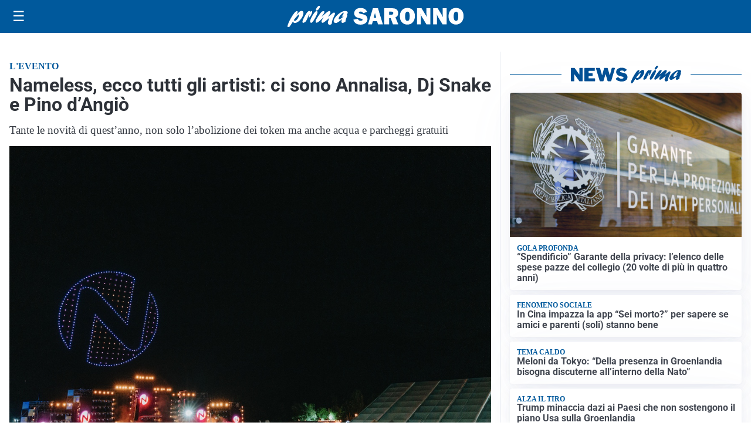

--- FILE ---
content_type: image/svg+xml
request_url: https://primasaronno.it/media/2025/09/logo-blu.svg
body_size: 2009
content:
<svg id="Livello_1" data-name="Livello 1" xmlns="http://www.w3.org/2000/svg" xmlns:xlink="http://www.w3.org/1999/xlink" viewBox="0 0 262.19 31.09"><defs><style>.cls-1{fill:none;}.cls-2{clip-path:url(#clip-path);}.cls-3{fill:#005095;}</style><clipPath id="clip-path"><rect class="cls-1" width="262.19" height="31.09"/></clipPath></defs><title>PRIMA SARONNO</title><g class="cls-2"><path class="cls-3" d="M14.47,11.77C17.1,8.9,18.79,7.23,21,7.23c2.65,0,3.49,2.54,2.12,6.5-1.95,5.67-7.89,11.08-12.15,11.08-1.67,0-2.44-.69-2.74-2.37C5.09,27.28,3.27,30,2.23,30.73a1.68,1.68,0,0,1-1,.36c-1.33,0-1.58-1.38-.76-3.78C2.37,21.79,10.3,7.59,14,7.59c1,0,1.43.62,1,1.71-.17.51-1.29,2.94-1.52,3.52ZM11,21.79c1.91,0,4.53-2.94,5.71-6.35.57-1.67.83-3.24.52-3.24-.49,0-5,4.58-7.56,8.18,0,.9.49,1.41,1.33,1.41"/><path class="cls-3" d="M26.27,13.76c2.1-3.37,3.95-6.42,6.25-6.42.81,0,1.15.5,1,1.52a4.26,4.26,0,0,0,.59-.51c.94-.8,1.33-1,1.78-1,.94,0,1.1,1.05.43,3C35.19,13.58,32.85,17,31.77,17c-.42,0-.37-.65.17-2.21s.67-2.87.5-2.87-1.16,1.74-2.26,4.54c-.34.87-.66,1.71-1.07,2.58l-.16.36c-1.32,2.94-1.41,3.09-2.62,4a5.62,5.62,0,0,1-2.92,1.2c-1.39,0-1.65-1-.85-3.31a40.16,40.16,0,0,1,3.44-7Z"/><path class="cls-3" d="M34.19,20.23c1.36-4,5-9.77,7.53-12a2.47,2.47,0,0,1,1.66-.69c1.33,0,1.74,1.34,1,3.41a52.07,52.07,0,0,1-6.32,11.55c-.88,1.24-1.69,2.07-2.91,2.07-.4,0-2.36-.43-1-4.39M42.46,4.79a11.08,11.08,0,0,1,3-4.17A2.27,2.27,0,0,1,47.08,0c1.15,0,1.44.58,1,1.93C47.22,4.36,45,6.79,43.35,6.79c-1,0-1.34-.69-.89-2"/><path class="cls-3" d="M55.52,23c-1.7,1.27-2.38,1.63-3.25,1.63-1.4,0-2-1.19-1.48-2.79a16.35,16.35,0,0,1,2.47-4.14c.41-.58.52-.69.81-1.13-2,1.53-2.73,2.14-4.63,3.82-3.44,3-5,4.1-6.08,4.1-1.47,0-1.94-1.27-1.21-3.38.47-1.38,1.55-3.19,3.83-6.35,3.1-4.36,5.12-7.09,7.39-7.09,1.25,0,1.89.69,1.56,1.64a17.27,17.27,0,0,1-2.38,4.07c-.86,1.19-1,1.48-1.58,2.36,1-.77,1.2-1,3-2.51,4-3.52,6.65-5.74,8.46-5.74,1.22,0,1.79,1.38,1.25,2.94a22.54,22.54,0,0,1-2.35,3.89c-.65,1-.77,1.13-1.15,1.74,1-.69,2.47-1.7,4.93-3.7s3.26-2.47,4.13-2.47c1.4,0,1.8,1,1.14,3-.37,1.05-2.39,4.9-3.46,8a17.2,17.2,0,0,0-.81,3.67,5.94,5.94,0,0,1-.25,1.53c-.29.83-1.85,1.52-3.07,1.52a2.42,2.42,0,0,1-2.17-1.3c-.65-1.13-.6-2.29.3-4.91.39-1.12.51-1.38,1.52-3.81l-.53.43Z"/><path class="cls-3" d="M71.9,24.92c-2.58,0-3.75-2-2.82-4.65,1.76-5.13,10.71-12.9,16.6-12.9,2.86,0,4.52,1.38,3.87,3.27a6,6,0,0,1-1.47,2.22c1.19,0,1.32.14,1,1.16-.2.58-1.34,3.38-1.56,4a12.05,12.05,0,0,0-1,4.61c-1.85,1.42-3.25,2-4.54,2-2.72,0-1.35-3.78-.75-5.41-4.51,3.77-7.55,5.63-9.37,5.63m11.85-9.7a11.34,11.34,0,0,1-2.36.47c-.42,0-.58-.15-.5-.36a2,2,0,0,1,.5-.66,8.07,8.07,0,0,0,1.88-2.83c.36-1,.22-2,0-2-.69,0-5.86,4.46-6.95,7.62-.45,1.31-.21,2.25.59,2.25s3.07-1.52,6.29-4Z"/><path class="cls-3" d="M98.12,20.11l6.67-1.2c.56,1.88,2,2.83,4.32,2.83,1.81,0,2.71-.48,2.71-1.45a1.34,1.34,0,0,0-.62-1.17,6.86,6.86,0,0,0-2.24-.75c-4.11-.78-6.74-1.81-7.91-3.08a6.39,6.39,0,0,1-1.75-4.48,7,7,0,0,1,2.51-5.5q2.52-2.2,7.23-2.2,7.15,0,9.45,5.75l-5.95,1.8a3.64,3.64,0,0,0-3.75-2.35c-1.57,0-2.36.48-2.36,1.46a1.15,1.15,0,0,0,.54,1,6.32,6.32,0,0,0,2.06.68A41.79,41.79,0,0,1,115,13a6.4,6.4,0,0,1,3,2.33,6.56,6.56,0,0,1,1.19,3.91A6.93,6.93,0,0,1,116.24,25a12.1,12.1,0,0,1-7.56,2.2q-8.55,0-10.56-7.13"/><path class="cls-3" d="M134.78,26.88l-1.33-4.61h-6.27l-1.4,4.61h-5.84l7.23-23.41h7.6l7.34,23.41Zm-6.38-9.72h3.79l-1.89-6.79Z"/><path class="cls-3" d="M165.1,26.88h-8l-3.42-8.95h-2.27v9h-7.18V3.47h12.22a9.42,9.42,0,0,1,6.29,1.9,6.23,6.23,0,0,1,2.24,5,7.47,7.47,0,0,1-.83,3.57,6.89,6.89,0,0,1-3.32,2.74Zm-13.65-14h3.07a3.85,3.85,0,0,0,2.18-.56,1.9,1.9,0,0,0,.82-1.67c0-1.5-.92-2.24-2.76-2.24h-3.31Z"/><path class="cls-3" d="M178.62,27.24A10.63,10.63,0,0,1,170.56,24a12.24,12.24,0,0,1-3.11-8.77,12.72,12.72,0,0,1,3-8.67,10.36,10.36,0,0,1,8.26-3.42,10.52,10.52,0,0,1,8,3.23A12,12,0,0,1,189.73,15a12.65,12.65,0,0,1-3.11,8.93,10.38,10.38,0,0,1-8,3.36m0-5.32a2.71,2.71,0,0,0,2.62-1.58c.53-1.06.79-3,.79-5.81q0-6.1-3.27-6.1c-2.36,0-3.53,2.32-3.53,7,0,4.36,1.13,6.53,3.39,6.53"/><path class="cls-3" d="M212.78,26.88h-5.85l-6.41-10.34A40.48,40.48,0,0,1,198,11.7a16.11,16.11,0,0,1,.56,3.84V26.88h-5.83V3.47h6.79L205,12.05a32.6,32.6,0,0,1,2.47,4.49,33.71,33.71,0,0,1-.55-6.14V3.47h5.85Z"/><path class="cls-3" d="M236.87,26.88H231l-6.42-10.34a40.48,40.48,0,0,1-2.49-4.84,16.19,16.19,0,0,1,.57,3.84V26.88h-5.83V3.47h6.79l5.46,8.58a34.89,34.89,0,0,1,2.47,4.49A33.71,33.71,0,0,1,231,10.4V3.47h5.84Z"/><path class="cls-3" d="M251.07,27.24A10.63,10.63,0,0,1,243,24a12.24,12.24,0,0,1-3.11-8.77,12.76,12.76,0,0,1,3-8.67,10.38,10.38,0,0,1,8.26-3.42,10.53,10.53,0,0,1,8,3.23A12,12,0,0,1,262.19,15a12.65,12.65,0,0,1-3.11,8.93,10.41,10.41,0,0,1-8,3.36m0-5.32a2.7,2.7,0,0,0,2.61-1.58c.53-1.06.8-3,.8-5.81q0-6.1-3.28-6.1-3.53,0-3.53,7c0,4.36,1.13,6.53,3.4,6.53"/></g></svg>